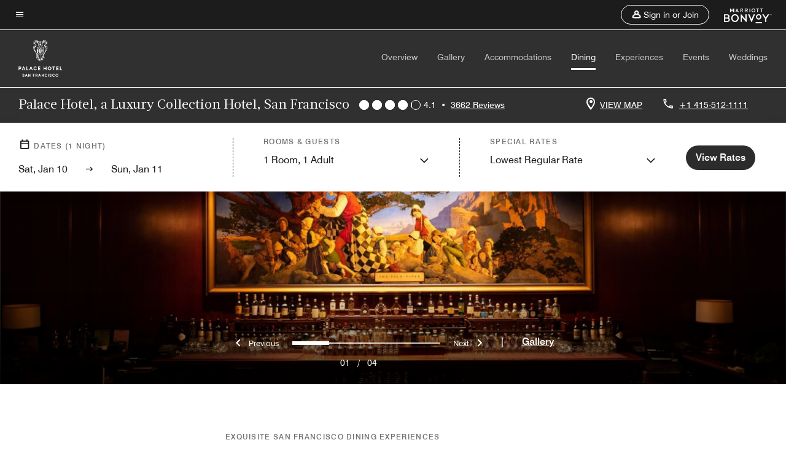

--- FILE ---
content_type: application/javascript;charset=utf-8
request_url: https://api.bazaarvoice.com/data/products.json?passkey=canCX9lvC812oa4Y6HYf4gmWK5uszkZCKThrdtYkZqcYE&apiversion=5.5&displaycode=14883-en_us&filter=id%3Aeq%3Asfolc&limit=1&callback=bv_351_9516
body_size: -58
content:
bv_351_9516({"Limit":1,"Offset":0,"TotalResults":1,"Locale":"en_US","Results":[{"AttributesOrder":["AVAILABILITY"],"Attributes":{"AVAILABILITY":{"Id":"AVAILABILITY","Values":[{"Value":"True","Locale":null}]}},"Description":"Palace Hotel, a Luxury Collection Hotel, San Francisco offers opulent lodgings in a historic setting, fine dining restaurants with commissioned art, an indoor pool with chaise lounge chairs and studio-style suites with incomparable views of downtown.","Name":"Palace Hotel, a Luxury Collection Hotel, San Francisco","Id":"SFOLC","CategoryId":"BV_MISCELLANEOUS_CATEGORY","BrandExternalId":"3equsry4869fvn23gs1toyy7e","Brand":{"Id":"3equsry4869fvn23gs1toyy7e","Name":"Luxury Collection"},"Active":true,"ProductPageUrl":"https://www.marriott.com/en-us/hotels/sfolc-palace-hotel-a-luxury-collection-hotel-san-francisco/overview/","Disabled":false,"ReviewIds":[],"ManufacturerPartNumbers":[],"FamilyIds":[],"UPCs":[],"ISBNs":[],"QuestionIds":[],"ModelNumbers":[],"EANs":[],"StoryIds":[],"ImageUrl":null}],"Includes":{},"HasErrors":false,"Errors":[]})

--- FILE ---
content_type: application/javascript;charset=utf-8
request_url: https://api.bazaarvoice.com/data/batch.json?passkey=canCX9lvC812oa4Y6HYf4gmWK5uszkZCKThrdtYkZqcYE&apiversion=5.5&displaycode=14883-en_us&resource.q0=products&filter.q0=id%3Aeq%3Asfolc&stats.q0=reviews&filteredstats.q0=reviews&filter_reviews.q0=contentlocale%3Aeq%3Azh*%2Cen*%2Cfr*%2Cde*%2Cja*%2Cpt*%2Cru*%2Ces*%2Cen_US&filter_reviewcomments.q0=contentlocale%3Aeq%3Azh*%2Cen*%2Cfr*%2Cde*%2Cja*%2Cpt*%2Cru*%2Ces*%2Cen_US&resource.q1=reviews&filter.q1=isratingsonly%3Aeq%3Afalse&filter.q1=productid%3Aeq%3Asfolc&filter.q1=contentlocale%3Aeq%3Azh*%2Cen*%2Cfr*%2Cde*%2Cja*%2Cpt*%2Cru*%2Ces*%2Cen_US&sort.q1=submissiontime%3Adesc&stats.q1=reviews&filteredstats.q1=reviews&include.q1=authors%2Cproducts%2Ccomments&filter_reviews.q1=contentlocale%3Aeq%3Azh*%2Cen*%2Cfr*%2Cde*%2Cja*%2Cpt*%2Cru*%2Ces*%2Cen_US&filter_reviewcomments.q1=contentlocale%3Aeq%3Azh*%2Cen*%2Cfr*%2Cde*%2Cja*%2Cpt*%2Cru*%2Ces*%2Cen_US&filter_comments.q1=contentlocale%3Aeq%3Azh*%2Cen*%2Cfr*%2Cde*%2Cja*%2Cpt*%2Cru*%2Ces*%2Cen_US&limit.q1=10&offset.q1=0&limit_comments.q1=3&callback=BV._internal.dataHandler0
body_size: 9667
content:
BV._internal.dataHandler0({"Errors":[],"BatchedResultsOrder":["q1","q0"],"HasErrors":false,"TotalRequests":2,"BatchedResults":{"q1":{"Id":"q1","Limit":10,"Offset":0,"TotalResults":3636,"Locale":"en_US","Results":[{"Id":"375623084","CID":"d3608aa2-fdf3-55c2-8126-05c1f516904d","SourceClient":"marriott-2","LastModeratedTime":"2026-01-08T16:46:22.000+00:00","LastModificationTime":"2026-01-08T16:46:22.000+00:00","ProductId":"SFOLC","OriginalProductName":"Palace Hotel, a Luxury Collection Hotel, San Francisco","ContextDataValuesOrder":["RewardsLevel","TravelerType"],"AuthorId":"dc0701f9076636a18f0ca89ed0bcafaa08a7077e7e0953200575f2235c10c21f","ContentLocale":"ja_JP","IsFeatured":false,"TotalInappropriateFeedbackCount":0,"TotalClientResponseCount":0,"TotalCommentCount":0,"Rating":1,"SecondaryRatingsOrder":["Cleanliness","Dining","Location","Service","Amenities","Value"],"IsRatingsOnly":false,"TotalFeedbackCount":0,"TotalNegativeFeedbackCount":0,"TotalPositiveFeedbackCount":0,"ModerationStatus":"APPROVED","SubmissionId":"r114883-ja_17678855utQH1ntjpD","SubmissionTime":"2026-01-08T15:19:16.000+00:00","ReviewText":"\u30DE\u30EA\u30AA\u30C3\u30C8\u30D7\u30E9\u30C1\u30CA\u7279\u5178\u306E\u30A2\u30FC\u30EA\u30FC\u30C1\u30A7\u30C3\u30AF\u30A4\u30F3\u309213\u6642\u9803\u5E0C\u671B\u3057\u305F\u304C\u3001\u4E2D\u5E74\u7537\u6027\u30EC\u30BB\u30D7\u30B7\u30E7\u30CB\u30B9\u30C8\u306B\u3001\u5E0C\u671B\u3059\u308B\u306A\u3089\u91D1\u3092\u6255\u3048\u3068\u5931\u793C\u306A\u5BFE\u5FDC\u3092\u53D7\u3051\u305F\u3002","Title":"\u793C\u3092\u6B20\u304F\u30EC\u30BB\u30D7\u30B7\u30E7\u30CB\u30B9\u30C8","UserNickname":"S N","SecondaryRatings":{"Cleanliness":{"Value":3,"Id":"Cleanliness","ValueRange":5,"MaxLabel":null,"MinLabel":null,"Label":null,"ValueLabel":null,"DisplayType":"NORMAL"},"Value":{"Value":5,"Id":"Value","ValueRange":5,"MaxLabel":null,"MinLabel":null,"Label":null,"ValueLabel":null,"DisplayType":"NORMAL"},"Amenities":{"Value":5,"Id":"Amenities","ValueRange":5,"MaxLabel":null,"MinLabel":null,"Label":null,"ValueLabel":null,"DisplayType":"NORMAL"},"Service":{"Value":5,"Id":"Service","ValueRange":5,"MaxLabel":null,"MinLabel":null,"Label":null,"ValueLabel":null,"DisplayType":"NORMAL"},"Dining":{"Value":5,"Id":"Dining","ValueRange":5,"MaxLabel":null,"MinLabel":null,"Label":null,"ValueLabel":null,"DisplayType":"NORMAL"},"Location":{"Value":5,"Id":"Location","ValueRange":5,"MaxLabel":null,"MinLabel":null,"Label":null,"ValueLabel":null,"DisplayType":"NORMAL"}},"ContextDataValues":{"RewardsLevel":{"Value":"Platinum","Id":"RewardsLevel"},"TravelerType":{"Value":"Family","Id":"TravelerType"}},"TagDimensionsOrder":[],"IsRecommended":null,"BadgesOrder":[],"CommentIds":[],"Videos":[],"Pros":null,"InappropriateFeedbackList":[],"ClientResponses":[],"Photos":[],"UserLocation":null,"Badges":{},"ProductRecommendationIds":[],"Helpfulness":null,"IsSyndicated":false,"RatingRange":5,"AdditionalFields":{},"CampaignId":null,"TagDimensions":{},"AdditionalFieldsOrder":[],"Cons":null},{"Id":"375614794","CID":"5f231380-16d6-5dea-b664-f5507a57873a","SourceClient":"marriott-2","LastModeratedTime":"2026-01-08T15:01:04.000+00:00","LastModificationTime":"2026-01-08T15:01:04.000+00:00","ProductId":"SFOLC","OriginalProductName":"Palace Hotel, a Luxury Collection Hotel, San Francisco","ContextDataValuesOrder":["RewardsLevel","TravelerType"],"AuthorId":"7a739bbc892974de7a5cb0f3fc7c17321aa3aa5ba46663ae1a612a776fee3755","ContentLocale":"en_US","IsFeatured":false,"TotalInappropriateFeedbackCount":0,"TotalClientResponseCount":0,"TotalCommentCount":0,"Rating":5,"SecondaryRatingsOrder":["Cleanliness","Dining","Location","Service","Amenities","Value"],"IsRatingsOnly":false,"TotalFeedbackCount":0,"TotalNegativeFeedbackCount":0,"TotalPositiveFeedbackCount":0,"ModerationStatus":"APPROVED","SubmissionId":"r114883-en_17678826QqHY60H44U","SubmissionTime":"2026-01-08T14:31:27.000+00:00","ReviewText":"Overall the breakfast buffet was amazing. the pool was cold but nice for kids.","Title":"Family times","UserNickname":"1859","SecondaryRatings":{"Cleanliness":{"Value":5,"Id":"Cleanliness","ValueRange":5,"MaxLabel":null,"MinLabel":null,"Label":null,"ValueLabel":null,"DisplayType":"NORMAL"},"Value":{"Value":4,"Id":"Value","ValueRange":5,"MaxLabel":null,"MinLabel":null,"Label":null,"ValueLabel":null,"DisplayType":"NORMAL"},"Amenities":{"Value":4,"Id":"Amenities","ValueRange":5,"MaxLabel":null,"MinLabel":null,"Label":null,"ValueLabel":null,"DisplayType":"NORMAL"},"Service":{"Value":5,"Id":"Service","ValueRange":5,"MaxLabel":null,"MinLabel":null,"Label":null,"ValueLabel":null,"DisplayType":"NORMAL"},"Dining":{"Value":5,"Id":"Dining","ValueRange":5,"MaxLabel":null,"MinLabel":null,"Label":null,"ValueLabel":null,"DisplayType":"NORMAL"},"Location":{"Value":5,"Id":"Location","ValueRange":5,"MaxLabel":null,"MinLabel":null,"Label":null,"ValueLabel":null,"DisplayType":"NORMAL"}},"ContextDataValues":{"RewardsLevel":{"Value":"Member","Id":"RewardsLevel"},"TravelerType":{"Value":"Family","Id":"TravelerType"}},"TagDimensionsOrder":[],"IsRecommended":null,"BadgesOrder":[],"CommentIds":[],"Videos":[],"Pros":null,"InappropriateFeedbackList":[],"ClientResponses":[],"Photos":[],"UserLocation":null,"Badges":{},"ProductRecommendationIds":[],"Helpfulness":null,"IsSyndicated":false,"RatingRange":5,"AdditionalFields":{},"CampaignId":null,"TagDimensions":{},"AdditionalFieldsOrder":[],"Cons":null},{"Id":"375614497","CID":"2f50ab0c-f978-5d11-85f3-3f046640d3bc","SourceClient":"marriott-2","LastModeratedTime":"2026-01-08T14:45:46.000+00:00","LastModificationTime":"2026-01-08T14:45:46.000+00:00","ProductId":"SFOLC","OriginalProductName":"Palace Hotel, a Luxury Collection Hotel, San Francisco","ContextDataValuesOrder":["RewardsLevel","TravelerType"],"AuthorId":"1cfd5a6b673bbe1719b78c35c8336e711d5c40b1fb0e78570f22620756d2cdbb","ContentLocale":"en_US","IsFeatured":false,"TotalInappropriateFeedbackCount":0,"TotalClientResponseCount":0,"TotalCommentCount":0,"Rating":5,"SecondaryRatingsOrder":["Cleanliness","Dining","Location","Service","Amenities","Value"],"IsRatingsOnly":false,"TotalFeedbackCount":0,"TotalNegativeFeedbackCount":0,"TotalPositiveFeedbackCount":0,"ModerationStatus":"APPROVED","SubmissionId":"r114883-en_17678823UggOPCypcm","SubmissionTime":"2026-01-08T14:26:37.000+00:00","ReviewText":"The staff at the Palace is unbeatable. From the kind Valet guys to Jose the excellent Concierge. No one can do the City better than the Palace. The venerable grand dame still hold on to all of its golden age charm and mystery. Caruso is still singing!","Title":"Palace is the Bomb!","UserNickname":"DJ Master Blaster","SecondaryRatings":{"Cleanliness":{"Value":4,"Id":"Cleanliness","ValueRange":5,"MaxLabel":null,"MinLabel":null,"Label":null,"ValueLabel":null,"DisplayType":"NORMAL"},"Value":{"Value":4,"Id":"Value","ValueRange":5,"MaxLabel":null,"MinLabel":null,"Label":null,"ValueLabel":null,"DisplayType":"NORMAL"},"Amenities":{"Value":4,"Id":"Amenities","ValueRange":5,"MaxLabel":null,"MinLabel":null,"Label":null,"ValueLabel":null,"DisplayType":"NORMAL"},"Service":{"Value":5,"Id":"Service","ValueRange":5,"MaxLabel":null,"MinLabel":null,"Label":null,"ValueLabel":null,"DisplayType":"NORMAL"},"Dining":{"Value":4,"Id":"Dining","ValueRange":5,"MaxLabel":null,"MinLabel":null,"Label":null,"ValueLabel":null,"DisplayType":"NORMAL"},"Location":{"Value":5,"Id":"Location","ValueRange":5,"MaxLabel":null,"MinLabel":null,"Label":null,"ValueLabel":null,"DisplayType":"NORMAL"}},"ContextDataValues":{"RewardsLevel":{"Value":"Member","Id":"RewardsLevel"},"TravelerType":{"Value":"Family","Id":"TravelerType"}},"TagDimensionsOrder":[],"IsRecommended":null,"BadgesOrder":[],"CommentIds":[],"Videos":[],"Pros":null,"InappropriateFeedbackList":[],"ClientResponses":[],"Photos":[],"UserLocation":null,"Badges":{},"ProductRecommendationIds":[],"Helpfulness":null,"IsSyndicated":false,"RatingRange":5,"AdditionalFields":{},"CampaignId":null,"TagDimensions":{},"AdditionalFieldsOrder":[],"Cons":null},{"Id":"375402186","CID":"198cfcd4-af0c-5e20-9b5c-bda5e6151061","SourceClient":"marriott-2","LastModeratedTime":"2026-01-06T19:17:15.000+00:00","LastModificationTime":"2026-01-06T19:17:15.000+00:00","ProductId":"SFOLC","OriginalProductName":"Palace Hotel, a Luxury Collection Hotel, San Francisco","ContextDataValuesOrder":["RewardsLevel","TravelerType"],"AuthorId":"d22d687247847c6b5f02e4dbddfbd85122bedb5cd976d851da71a138f7e774b9","ContentLocale":"en_US","IsFeatured":false,"TotalInappropriateFeedbackCount":0,"TotalClientResponseCount":0,"TotalCommentCount":0,"Rating":5,"SecondaryRatingsOrder":["Cleanliness","Dining","Location","Service","Amenities","Value"],"IsRatingsOnly":false,"TotalFeedbackCount":0,"TotalNegativeFeedbackCount":0,"TotalPositiveFeedbackCount":0,"ModerationStatus":"APPROVED","SubmissionId":"r114883-en_17677115QHfOHUj2Yh","SubmissionTime":"2026-01-06T14:58:35.000+00:00","ReviewText":"We had a lovely stay right from Valet to check out, everything was perfect. We enjoyed the hotel premises and the amenities in the room. We really appreciate the turn down service after we had a very long day out and about in SFO. The check in staff was awesome in giving us some tips to make our stay even more memorable. The breakfast at Garden Court was also a very nice affair, the buffet was very well organized and always kept full without making us miss out on anything.","Title":"A very luxurious stay!","UserNickname":"mymoon thaj","SecondaryRatings":{"Cleanliness":{"Value":5,"Id":"Cleanliness","ValueRange":5,"MaxLabel":null,"MinLabel":null,"Label":null,"ValueLabel":null,"DisplayType":"NORMAL"},"Value":{"Value":5,"Id":"Value","ValueRange":5,"MaxLabel":null,"MinLabel":null,"Label":null,"ValueLabel":null,"DisplayType":"NORMAL"},"Amenities":{"Value":5,"Id":"Amenities","ValueRange":5,"MaxLabel":null,"MinLabel":null,"Label":null,"ValueLabel":null,"DisplayType":"NORMAL"},"Service":{"Value":5,"Id":"Service","ValueRange":5,"MaxLabel":null,"MinLabel":null,"Label":null,"ValueLabel":null,"DisplayType":"NORMAL"},"Dining":{"Value":5,"Id":"Dining","ValueRange":5,"MaxLabel":null,"MinLabel":null,"Label":null,"ValueLabel":null,"DisplayType":"NORMAL"},"Location":{"Value":5,"Id":"Location","ValueRange":5,"MaxLabel":null,"MinLabel":null,"Label":null,"ValueLabel":null,"DisplayType":"NORMAL"}},"ContextDataValues":{"RewardsLevel":{"Value":"Member","Id":"RewardsLevel"},"TravelerType":{"Value":"Family","Id":"TravelerType"}},"TagDimensionsOrder":[],"IsRecommended":null,"BadgesOrder":[],"CommentIds":[],"Videos":[],"Pros":null,"InappropriateFeedbackList":[],"ClientResponses":[],"Photos":[],"UserLocation":null,"Badges":{},"ProductRecommendationIds":[],"Helpfulness":null,"IsSyndicated":false,"RatingRange":5,"AdditionalFields":{},"CampaignId":null,"TagDimensions":{},"AdditionalFieldsOrder":[],"Cons":null},{"Id":"375371815","CID":"6b5117d3-5866-527d-845e-48f57ee5b7ac","SourceClient":"marriott-2","LastModeratedTime":"2026-01-06T03:31:22.000+00:00","LastModificationTime":"2026-01-06T03:31:22.000+00:00","ProductId":"SFOLC","OriginalProductName":"Palace Hotel, a Luxury Collection Hotel, San Francisco","ContextDataValuesOrder":["RewardsLevel","TravelerType"],"AuthorId":"476b1d186329eb7cbeaf631d4f14d16a9399c0039f1481a39fc2113415187134","ContentLocale":"en_US","IsFeatured":false,"TotalInappropriateFeedbackCount":0,"TotalClientResponseCount":0,"TotalCommentCount":0,"Rating":4,"SecondaryRatingsOrder":["Cleanliness","Dining","Location","Service","Amenities","Value"],"IsRatingsOnly":false,"TotalFeedbackCount":0,"TotalNegativeFeedbackCount":0,"TotalPositiveFeedbackCount":0,"ModerationStatus":"APPROVED","SubmissionId":"r114883-en_17676668esbpcftr5G","SubmissionTime":"2026-01-06T02:34:38.000+00:00","ReviewText":"I want Marriott to treat this hotel as a crown jewel.  Bumping up staffing by just 1-2 people at front desk/concessions and fixing the elevators to prevent guest frustration will go a long way.  \nBeautiful hotel with a grand ballroom that is unmatched, especially at Holiday time. \nThe people at valet and car management in front are the best in the business. Please recognize the 20-30 years of experience that some of these employees have working here","Title":"Beautiful hotel needs elevator maintenance","UserNickname":"Mcm91","SecondaryRatings":{"Cleanliness":{"Value":5,"Id":"Cleanliness","ValueRange":5,"MaxLabel":null,"MinLabel":null,"Label":null,"ValueLabel":null,"DisplayType":"NORMAL"},"Value":{"Value":4,"Id":"Value","ValueRange":5,"MaxLabel":null,"MinLabel":null,"Label":null,"ValueLabel":null,"DisplayType":"NORMAL"},"Amenities":{"Value":5,"Id":"Amenities","ValueRange":5,"MaxLabel":null,"MinLabel":null,"Label":null,"ValueLabel":null,"DisplayType":"NORMAL"},"Service":{"Value":5,"Id":"Service","ValueRange":5,"MaxLabel":null,"MinLabel":null,"Label":null,"ValueLabel":null,"DisplayType":"NORMAL"},"Dining":{"Value":5,"Id":"Dining","ValueRange":5,"MaxLabel":null,"MinLabel":null,"Label":null,"ValueLabel":null,"DisplayType":"NORMAL"},"Location":{"Value":5,"Id":"Location","ValueRange":5,"MaxLabel":null,"MinLabel":null,"Label":null,"ValueLabel":null,"DisplayType":"NORMAL"}},"ContextDataValues":{"RewardsLevel":{"Value":"Platinum","Id":"RewardsLevel"},"TravelerType":{"Value":"Family","Id":"TravelerType"}},"TagDimensionsOrder":[],"IsRecommended":null,"BadgesOrder":[],"CommentIds":[],"Videos":[],"Pros":null,"InappropriateFeedbackList":[],"ClientResponses":[],"Photos":[],"UserLocation":null,"Badges":{},"ProductRecommendationIds":[],"Helpfulness":null,"IsSyndicated":false,"RatingRange":5,"AdditionalFields":{},"CampaignId":null,"TagDimensions":{},"AdditionalFieldsOrder":[],"Cons":null},{"Id":"375369242","CID":"965a557c-6d77-5d91-84e2-5534f62763da","SourceClient":"marriott-2","LastModeratedTime":"2026-01-06T03:16:05.000+00:00","LastModificationTime":"2026-01-06T03:16:05.000+00:00","ProductId":"SFOLC","OriginalProductName":"Palace Hotel, a Luxury Collection Hotel, San Francisco","ContextDataValuesOrder":["RewardsLevel","TravelerType"],"AuthorId":"39ccf868d605df1ca9b47b847abe882c0b7ad3dd07c90af2a36bde36f1a61fd2","ContentLocale":"en_US","IsFeatured":false,"TotalInappropriateFeedbackCount":0,"TotalClientResponseCount":0,"TotalCommentCount":0,"Rating":5,"SecondaryRatingsOrder":["Cleanliness","Dining","Location","Service","Amenities","Value"],"IsRatingsOnly":false,"TotalFeedbackCount":0,"TotalNegativeFeedbackCount":0,"TotalPositiveFeedbackCount":0,"ModerationStatus":"APPROVED","SubmissionId":"r114883-en_17676649cawysw2JTx","SubmissionTime":"2026-01-06T02:02:52.000+00:00","ReviewText":"We had a fantastic stay at Palace Hotel with my son (8). The room was spacious, comfortable, and exactly what we needed after full days exploring the city.\n\nThe pool was a real highlight - fun and relaxing. The staff across the board were friendly, attentive, and genuinely helpful. A special thank-you for accommodating us on departure day: we had an 8:30 p.m. train and the team graciously held our bags and helped us with the afternoon without stress.\n\nThey also assisted us in getting a meal at Pied Piper, where we had a great burger and an easy dinner before heading out.\n\nOverall, a classy, gorgeous place, full of history, great location, family-friendly stay with excellent service and thoughtful hospitality. We\u2019d absolutely return.","Title":"One of the best hotels in San Francisco","UserNickname":"fathersonstayinsf","SecondaryRatings":{"Cleanliness":{"Value":5,"Id":"Cleanliness","ValueRange":5,"MaxLabel":null,"MinLabel":null,"Label":null,"ValueLabel":null,"DisplayType":"NORMAL"},"Value":{"Value":5,"Id":"Value","ValueRange":5,"MaxLabel":null,"MinLabel":null,"Label":null,"ValueLabel":null,"DisplayType":"NORMAL"},"Amenities":{"Value":5,"Id":"Amenities","ValueRange":5,"MaxLabel":null,"MinLabel":null,"Label":null,"ValueLabel":null,"DisplayType":"NORMAL"},"Service":{"Value":5,"Id":"Service","ValueRange":5,"MaxLabel":null,"MinLabel":null,"Label":null,"ValueLabel":null,"DisplayType":"NORMAL"},"Dining":{"Value":5,"Id":"Dining","ValueRange":5,"MaxLabel":null,"MinLabel":null,"Label":null,"ValueLabel":null,"DisplayType":"NORMAL"},"Location":{"Value":5,"Id":"Location","ValueRange":5,"MaxLabel":null,"MinLabel":null,"Label":null,"ValueLabel":null,"DisplayType":"NORMAL"}},"ContextDataValues":{"RewardsLevel":{"Value":"Member","Id":"RewardsLevel"},"TravelerType":{"Value":"Family","Id":"TravelerType"}},"TagDimensionsOrder":[],"IsRecommended":null,"BadgesOrder":[],"CommentIds":[],"Videos":[],"Pros":null,"InappropriateFeedbackList":[],"ClientResponses":[],"Photos":[],"UserLocation":null,"Badges":{},"ProductRecommendationIds":[],"Helpfulness":null,"IsSyndicated":false,"RatingRange":5,"AdditionalFields":{},"CampaignId":null,"TagDimensions":{},"AdditionalFieldsOrder":[],"Cons":null},{"Id":"375328129","CID":"615a5451-9ecf-5ed6-9193-67528496ac18","SourceClient":"marriott-2","LastModeratedTime":"2026-01-06T18:17:10.000+00:00","LastModificationTime":"2026-01-06T18:17:10.000+00:00","ProductId":"SFOLC","OriginalProductName":"Palace Hotel, a Luxury Collection Hotel, San Francisco","ContextDataValuesOrder":["RewardsLevel","TravelerType"],"AuthorId":"e1dd50ac7c94b57aac4c871d4d4a989ddda19ba2b9347601b8c5442231baaa4f","ContentLocale":"de_DE","IsFeatured":false,"TotalInappropriateFeedbackCount":0,"TotalClientResponseCount":0,"TotalCommentCount":1,"Rating":1,"SecondaryRatingsOrder":["Cleanliness","Dining","Location","Service","Amenities","Value"],"IsRatingsOnly":false,"TotalFeedbackCount":0,"TotalNegativeFeedbackCount":0,"TotalPositiveFeedbackCount":0,"ModerationStatus":"APPROVED","SubmissionId":"r114883-de_17676531t3cIeUt9eU","SubmissionTime":"2026-01-05T22:45:22.000+00:00","ReviewText":"Best thing is valet parking, everything else is not what to expect for the price.","Title":"Too expensive for what is provided.","UserNickname":"Nobody","SecondaryRatings":{"Cleanliness":{"Value":2,"Id":"Cleanliness","ValueRange":5,"MaxLabel":null,"MinLabel":null,"Label":null,"ValueLabel":null,"DisplayType":"NORMAL"},"Value":{"Value":1,"Id":"Value","ValueRange":5,"MaxLabel":null,"MinLabel":null,"Label":null,"ValueLabel":null,"DisplayType":"NORMAL"},"Amenities":{"Value":1,"Id":"Amenities","ValueRange":5,"MaxLabel":null,"MinLabel":null,"Label":null,"ValueLabel":null,"DisplayType":"NORMAL"},"Service":{"Value":3,"Id":"Service","ValueRange":5,"MaxLabel":null,"MinLabel":null,"Label":null,"ValueLabel":null,"DisplayType":"NORMAL"},"Dining":{"Value":2,"Id":"Dining","ValueRange":5,"MaxLabel":null,"MinLabel":null,"Label":null,"ValueLabel":null,"DisplayType":"NORMAL"},"Location":{"Value":4,"Id":"Location","ValueRange":5,"MaxLabel":null,"MinLabel":null,"Label":null,"ValueLabel":null,"DisplayType":"NORMAL"}},"ContextDataValues":{"RewardsLevel":{"Value":"Member","Id":"RewardsLevel"},"TravelerType":{"Value":"Solo","Id":"TravelerType"}},"TagDimensionsOrder":[],"IsRecommended":null,"BadgesOrder":[],"CommentIds":["4808759"],"Videos":[],"Pros":null,"InappropriateFeedbackList":[],"ClientResponses":[],"Photos":[],"UserLocation":null,"Badges":{},"ProductRecommendationIds":[],"Helpfulness":null,"IsSyndicated":false,"RatingRange":5,"AdditionalFields":{},"CampaignId":null,"TagDimensions":{},"AdditionalFieldsOrder":[],"Cons":null},{"Id":"375291983","CID":"7da6788e-1c1f-5bc3-a50b-a57b50909800","SourceClient":"marriott-2","LastModeratedTime":"2026-01-05T21:47:19.000+00:00","LastModificationTime":"2026-01-05T21:47:19.000+00:00","ProductId":"SFOLC","OriginalProductName":"Palace Hotel, a Luxury Collection Hotel, San Francisco","ContextDataValuesOrder":["RewardsLevel","TravelerType"],"AuthorId":"eb1f5056385fc85b65ae92c4ada6ab0cf3dbd0f7512302014651eb2c583930d0","ContentLocale":"en_US","IsFeatured":false,"TotalInappropriateFeedbackCount":0,"TotalClientResponseCount":0,"TotalCommentCount":0,"Rating":2,"SecondaryRatingsOrder":["Cleanliness","Dining","Location","Service","Amenities","Value"],"IsRatingsOnly":false,"TotalFeedbackCount":0,"TotalNegativeFeedbackCount":0,"TotalPositiveFeedbackCount":0,"ModerationStatus":"APPROVED","SubmissionId":"r114883-en_17676433aM0i2RNXk7","SubmissionTime":"2026-01-05T20:01:55.000+00:00","ReviewText":"We live in SF and wanted to do a staycation and experience this historic hotel.  The Garden Court room is gorgeous and the history of the hotel is interesting and well displayed.  However, the hotel was woefully undstaffed. All but one elevator was broken. There was no internet. The pool was FREEZING and lacked towels regularly. The breakfast buffet was underwhelming and ran out of food for long stretches of time","Title":"Seen better days: Understaffed and function issues","UserNickname":"Sarah","SecondaryRatings":{"Cleanliness":{"Value":4,"Id":"Cleanliness","ValueRange":5,"MaxLabel":null,"MinLabel":null,"Label":null,"ValueLabel":null,"DisplayType":"NORMAL"},"Value":{"Value":3,"Id":"Value","ValueRange":5,"MaxLabel":null,"MinLabel":null,"Label":null,"ValueLabel":null,"DisplayType":"NORMAL"},"Amenities":{"Value":2,"Id":"Amenities","ValueRange":5,"MaxLabel":null,"MinLabel":null,"Label":null,"ValueLabel":null,"DisplayType":"NORMAL"},"Service":{"Value":3,"Id":"Service","ValueRange":5,"MaxLabel":null,"MinLabel":null,"Label":null,"ValueLabel":null,"DisplayType":"NORMAL"},"Dining":{"Value":2,"Id":"Dining","ValueRange":5,"MaxLabel":null,"MinLabel":null,"Label":null,"ValueLabel":null,"DisplayType":"NORMAL"},"Location":{"Value":5,"Id":"Location","ValueRange":5,"MaxLabel":null,"MinLabel":null,"Label":null,"ValueLabel":null,"DisplayType":"NORMAL"}},"ContextDataValues":{"RewardsLevel":{"Value":"Gold","Id":"RewardsLevel"},"TravelerType":{"Value":"Family","Id":"TravelerType"}},"TagDimensionsOrder":[],"IsRecommended":null,"BadgesOrder":[],"CommentIds":[],"Videos":[],"Pros":null,"InappropriateFeedbackList":[],"ClientResponses":[],"Photos":[],"UserLocation":null,"Badges":{},"ProductRecommendationIds":[],"Helpfulness":null,"IsSyndicated":false,"RatingRange":5,"AdditionalFields":{},"CampaignId":null,"TagDimensions":{},"AdditionalFieldsOrder":[],"Cons":null},{"Id":"375272370","CID":"054872b4-cada-54a4-87cf-109d93a0e314","SourceClient":"marriott-2","LastModeratedTime":"2026-01-07T17:50:13.000+00:00","LastModificationTime":"2026-01-07T17:50:13.000+00:00","ProductId":"SFOLC","OriginalProductName":"Palace Hotel, a Luxury Collection Hotel, San Francisco","ContextDataValuesOrder":["RewardsLevel","TravelerType"],"AuthorId":"d67a23b76f85993bbfda6602c12f91b74a9cbc6155ca2f5fed5b7a150627fe46","ContentLocale":"en_US","IsFeatured":false,"TotalInappropriateFeedbackCount":0,"TotalClientResponseCount":0,"TotalCommentCount":0,"Rating":3,"SecondaryRatingsOrder":["Cleanliness","Dining","Location","Service","Amenities","Value"],"IsRatingsOnly":false,"TotalFeedbackCount":0,"TotalNegativeFeedbackCount":0,"TotalPositiveFeedbackCount":0,"ModerationStatus":"APPROVED","SubmissionId":"r114883-en_176763498teR898Fop","SubmissionTime":"2026-01-05T17:42:21.000+00:00","ReviewText":"We had to call the maintenance people four times to our room, for my back up sink, to the toilet, not flushing, the Wi-Fi and the Internet was not working, and the biggest thing for us was the hot tub was not workin.of order. We called ahead of time to make sure that they had a hot tub was one of reasons we use this hotel. We\u2019re very disappointed. It was our 12th wedding anniversary the maintenance person named Mr. Lee did come to our room each time. a couple of times he wasn\u2019t able to fix it. He just explained why it wasn\u2019t working.","Title":"12 wedding anniversary let down because of the Palace hotel","UserNickname":"Promise not Kept","SecondaryRatings":{"Cleanliness":{"Value":4,"Id":"Cleanliness","ValueRange":5,"MaxLabel":null,"MinLabel":null,"Label":null,"ValueLabel":null,"DisplayType":"NORMAL"},"Value":{"Value":3,"Id":"Value","ValueRange":5,"MaxLabel":null,"MinLabel":null,"Label":null,"ValueLabel":null,"DisplayType":"NORMAL"},"Amenities":{"Value":2,"Id":"Amenities","ValueRange":5,"MaxLabel":null,"MinLabel":null,"Label":null,"ValueLabel":null,"DisplayType":"NORMAL"},"Service":{"Value":2,"Id":"Service","ValueRange":5,"MaxLabel":null,"MinLabel":null,"Label":null,"ValueLabel":null,"DisplayType":"NORMAL"},"Dining":{"Value":4,"Id":"Dining","ValueRange":5,"MaxLabel":null,"MinLabel":null,"Label":null,"ValueLabel":null,"DisplayType":"NORMAL"},"Location":{"Value":4,"Id":"Location","ValueRange":5,"MaxLabel":null,"MinLabel":null,"Label":null,"ValueLabel":null,"DisplayType":"NORMAL"}},"ContextDataValues":{"RewardsLevel":{"Value":"Member","Id":"RewardsLevel"},"TravelerType":{"Value":"Couple","Id":"TravelerType"}},"TagDimensionsOrder":[],"IsRecommended":null,"BadgesOrder":[],"CommentIds":[],"Videos":[],"Pros":null,"InappropriateFeedbackList":[],"ClientResponses":[],"Photos":[],"UserLocation":null,"Badges":{},"ProductRecommendationIds":[],"Helpfulness":null,"IsSyndicated":false,"RatingRange":5,"AdditionalFields":{},"CampaignId":null,"TagDimensions":{},"AdditionalFieldsOrder":[],"Cons":null},{"Id":"375261475","CID":"190e2a2a-7323-55d2-8244-7a9cf8b490c4","SourceClient":"marriott-2","LastModeratedTime":"2026-01-07T16:32:19.000+00:00","LastModificationTime":"2026-01-07T16:32:19.000+00:00","ProductId":"SFOLC","OriginalProductName":"Palace Hotel, a Luxury Collection Hotel, San Francisco","ContextDataValuesOrder":["RewardsLevel","TravelerType"],"AuthorId":"c01b1996f42fd13de9a9c811088269e88a390f0cec0671197d9941647a55d0c4","ContentLocale":"en_US","IsFeatured":false,"TotalInappropriateFeedbackCount":0,"TotalClientResponseCount":0,"TotalCommentCount":0,"Rating":3,"SecondaryRatingsOrder":["Cleanliness","Dining","Location","Service","Amenities","Value"],"IsRatingsOnly":false,"TotalFeedbackCount":0,"TotalNegativeFeedbackCount":0,"TotalPositiveFeedbackCount":0,"ModerationStatus":"APPROVED","SubmissionId":"r114883-en_17676309QisgA1CKvm","SubmissionTime":"2026-01-05T16:36:08.000+00:00","ReviewText":"Swimming pool and jacuzzi: The swimming pool was not heated enough and felt quite cold compared to our previous visit. Additionally, the jacuzzi was under maintenance and unavailable during our stay. This made us wonder whether the water heating system was fully functional at the time.\nIn-room TV functionality: Our room was equipped with an older Samsung TV that did not support wireless casting features such as AirPlay or Chromecast. As a result, we were unable to cast content from our phones. Interestingly, our phone was able to detect LG TVs in other rooms for wireless casting, which suggests this limitation applies specifically to rooms with older Samsung TVs.\nBreakfast reservation experience: We made breakfast reservations in advance, but upon arriving at the Garden in the morning, there was only a single line for both walk-in guests and those with reservations. Having a single line made the reservation feel ineffective. We suggest having separate lines for reservations and walk-ins, or at least prioritizing reservations, to better honor guests who plan ahead.\nElevator availability: During our stay, only one out of three guest elevators was operating, along with the staff service elevator, due to maintenance or renovation. As a result, wait times were quite long, especially for guests staying on the middle and higher floors.","Title":"Returning Visit with Several Areas for Improvement","UserNickname":"flytheworld","SecondaryRatings":{"Cleanliness":{"Value":5,"Id":"Cleanliness","ValueRange":5,"MaxLabel":null,"MinLabel":null,"Label":null,"ValueLabel":null,"DisplayType":"NORMAL"},"Value":{"Value":3,"Id":"Value","ValueRange":5,"MaxLabel":null,"MinLabel":null,"Label":null,"ValueLabel":null,"DisplayType":"NORMAL"},"Amenities":{"Value":5,"Id":"Amenities","ValueRange":5,"MaxLabel":null,"MinLabel":null,"Label":null,"ValueLabel":null,"DisplayType":"NORMAL"},"Service":{"Value":4,"Id":"Service","ValueRange":5,"MaxLabel":null,"MinLabel":null,"Label":null,"ValueLabel":null,"DisplayType":"NORMAL"},"Dining":{"Value":4,"Id":"Dining","ValueRange":5,"MaxLabel":null,"MinLabel":null,"Label":null,"ValueLabel":null,"DisplayType":"NORMAL"},"Location":{"Value":5,"Id":"Location","ValueRange":5,"MaxLabel":null,"MinLabel":null,"Label":null,"ValueLabel":null,"DisplayType":"NORMAL"}},"ContextDataValues":{"RewardsLevel":{"Value":"Gold","Id":"RewardsLevel"},"TravelerType":{"Value":"Family","Id":"TravelerType"}},"TagDimensionsOrder":[],"IsRecommended":null,"BadgesOrder":[],"CommentIds":[],"Videos":[],"Pros":null,"InappropriateFeedbackList":[],"ClientResponses":[],"Photos":[],"UserLocation":null,"Badges":{},"ProductRecommendationIds":[],"Helpfulness":null,"IsSyndicated":false,"RatingRange":5,"AdditionalFields":{},"CampaignId":null,"TagDimensions":{},"AdditionalFieldsOrder":[],"Cons":null}],"Includes":{"Products":{"SFOLC":{"AttributesOrder":["AVAILABILITY"],"Attributes":{"AVAILABILITY":{"Id":"AVAILABILITY","Values":[{"Value":"True","Locale":null}]}},"Description":"Palace Hotel, a Luxury Collection Hotel, San Francisco offers opulent lodgings in a historic setting, fine dining restaurants with commissioned art, an indoor pool with chaise lounge chairs and studio-style suites with incomparable views of downtown.","Name":"Palace Hotel, a Luxury Collection Hotel, San Francisco","Id":"SFOLC","CategoryId":"BV_MISCELLANEOUS_CATEGORY","BrandExternalId":"3equsry4869fvn23gs1toyy7e","Brand":{"Id":"3equsry4869fvn23gs1toyy7e","Name":"Luxury Collection"},"Active":true,"ProductPageUrl":"https://www.marriott.com/en-us/hotels/sfolc-palace-hotel-a-luxury-collection-hotel-san-francisco/overview/","Disabled":false,"QuestionIds":[],"ISBNs":[],"EANs":[],"StoryIds":[],"ModelNumbers":[],"FamilyIds":[],"UPCs":[],"ManufacturerPartNumbers":[],"ReviewIds":[],"ImageUrl":null,"ReviewStatistics":{"ContextDataDistributionOrder":["Age","RewardsLevel","TravelerType","RecommendFamilies","RecommendCouples","RecommendGroups","RecommendBusiness","RecommendLeisure","RecommendWeekend","RecommendSiteSeeing","RecommendRomantic","RecommendShopping","RecommendLocationAttractions","RecommendOutdoorActivities","RecommendBeach","RecommendPublicTransportation","RecommendBikeFriendly","RecommendMusicAndNightlife","RecommendOtherSpecify","RecommendNotRecommend"],"ContextDataDistribution":{"Age":{"Id":"Age","Values":[{"Count":113,"Value":"18to25"},{"Count":179,"Value":"26to40"},{"Count":269,"Value":"40to60"},{"Count":60,"Value":"60orOver"}]},"RewardsLevel":{"Id":"RewardsLevel","Values":[{"Count":1330,"Value":"Member"},{"Count":151,"Value":"Silver"},{"Count":804,"Value":"Gold"},{"Count":405,"Value":"Platinum"},{"Count":116,"Value":"Titanium"},{"Count":37,"Value":"Ambassador"},{"Count":605,"Value":"Non-Member"}]},"TravelerType":{"Id":"TravelerType","Values":[{"Count":547,"Value":"Solo"},{"Count":1047,"Value":"Couple"},{"Count":801,"Value":"Family"},{"Count":203,"Value":"Group"}]},"RecommendFamilies":{"Id":"RecommendFamilies","Values":[{"Count":310,"Value":"Yes"},{"Count":344,"Value":"No"}]},"RecommendCouples":{"Id":"RecommendCouples","Values":[{"Count":418,"Value":"Yes"},{"Count":236,"Value":"No"}]},"RecommendGroups":{"Id":"RecommendGroups","Values":[{"Count":196,"Value":"Yes"},{"Count":458,"Value":"No"}]},"RecommendBusiness":{"Id":"RecommendBusiness","Values":[{"Count":372,"Value":"Yes"},{"Count":282,"Value":"No"}]},"RecommendLeisure":{"Id":"RecommendLeisure","Values":[{"Count":372,"Value":"Yes"},{"Count":282,"Value":"No"}]},"RecommendWeekend":{"Id":"RecommendWeekend","Values":[{"Count":385,"Value":"Yes"},{"Count":269,"Value":"No"}]},"RecommendSiteSeeing":{"Id":"RecommendSiteSeeing","Values":[{"Count":306,"Value":"Yes"},{"Count":348,"Value":"No"}]},"RecommendRomantic":{"Id":"RecommendRomantic","Values":[{"Count":342,"Value":"Yes"},{"Count":312,"Value":"No"}]},"RecommendShopping":{"Id":"RecommendShopping","Values":[{"Count":295,"Value":"Yes"},{"Count":359,"Value":"No"}]},"RecommendLocationAttractions":{"Id":"RecommendLocationAttractions","Values":[{"Count":275,"Value":"Yes"},{"Count":379,"Value":"No"}]},"RecommendOutdoorActivities":{"Id":"RecommendOutdoorActivities","Values":[{"Count":83,"Value":"Yes"},{"Count":571,"Value":"No"}]},"RecommendBeach":{"Id":"RecommendBeach","Values":[{"Count":20,"Value":"Yes"},{"Count":634,"Value":"No"}]},"RecommendPublicTransportation":{"Id":"RecommendPublicTransportation","Values":[{"Count":203,"Value":"Yes"},{"Count":451,"Value":"No"}]},"RecommendBikeFriendly":{"Id":"RecommendBikeFriendly","Values":[{"Count":55,"Value":"Yes"},{"Count":599,"Value":"No"}]},"RecommendMusicAndNightlife":{"Id":"RecommendMusicAndNightlife","Values":[{"Count":114,"Value":"Yes"},{"Count":540,"Value":"No"}]},"RecommendOtherSpecify":{"Id":"RecommendOtherSpecify","Values":[{"Count":9,"Value":"Yes"},{"Count":645,"Value":"No"}]},"RecommendNotRecommend":{"Id":"RecommendNotRecommend","Values":[{"Count":123,"Value":"Yes"},{"Count":531,"Value":"No"}]}},"RatingsOnlyReviewCount":26,"RatingDistribution":[{"RatingValue":5,"Count":2170},{"RatingValue":4,"Count":544},{"RatingValue":1,"Count":366},{"RatingValue":3,"Count":330},{"RatingValue":2,"Count":252}],"SecondaryRatingsAveragesOrder":["Cleanliness","Dining","Location","Service","Amenities","Value"],"SecondaryRatingsAverages":{"Value":{"Id":"Value","AverageRating":3.852346104175635,"MaxLabel":null,"DisplayType":"NORMAL","MinLabel":null,"ValueRange":5},"Location":{"Id":"Location","AverageRating":4.578629900904782,"MaxLabel":null,"DisplayType":"NORMAL","MinLabel":null,"ValueRange":5},"Amenities":{"Id":"Amenities","AverageRating":4.144271145770846,"MaxLabel":null,"DisplayType":"NORMAL","MinLabel":null,"ValueRange":5},"Dining":{"Id":"Dining","AverageRating":3.948952380952381,"MaxLabel":null,"DisplayType":"NORMAL","MinLabel":null,"ValueRange":5},"Service":{"Id":"Service","AverageRating":4.138374178123132,"MaxLabel":null,"DisplayType":"NORMAL","MinLabel":null,"ValueRange":5},"Cleanliness":{"Id":"Cleanliness","AverageRating":4.377240143369176,"MaxLabel":null,"DisplayType":"NORMAL","MinLabel":null,"ValueRange":5}},"TotalReviewCount":3662,"AverageOverallRating":4.064991807755325,"NotRecommendedCount":393,"FirstSubmissionTime":"2011-10-31T12:02:52.000+00:00","LastSubmissionTime":"2026-01-08T15:19:16.000+00:00","HelpfulVoteCount":1401,"NotHelpfulVoteCount":255,"RecommendedCount":1248,"FeaturedReviewCount":0,"TagDistributionOrder":[],"OverallRatingRange":5,"TagDistribution":{}},"TotalReviewCount":3662,"FilteredReviewStatistics":{"ContextDataDistributionOrder":["Age","RewardsLevel","TravelerType","RecommendFamilies","RecommendCouples","RecommendGroups","RecommendBusiness","RecommendLeisure","RecommendWeekend","RecommendSiteSeeing","RecommendRomantic","RecommendShopping","RecommendLocationAttractions","RecommendOutdoorActivities","RecommendBeach","RecommendPublicTransportation","RecommendBikeFriendly","RecommendMusicAndNightlife","RecommendOtherSpecify","RecommendNotRecommend"],"ContextDataDistribution":{"Age":{"Id":"Age","Values":[{"Count":105,"Value":"18to25"},{"Count":175,"Value":"26to40"},{"Count":260,"Value":"40to60"},{"Count":57,"Value":"60orOver"}]},"RewardsLevel":{"Id":"RewardsLevel","Values":[{"Count":1320,"Value":"Member"},{"Count":150,"Value":"Silver"},{"Count":799,"Value":"Gold"},{"Count":405,"Value":"Platinum"},{"Count":114,"Value":"Titanium"},{"Count":37,"Value":"Ambassador"},{"Count":598,"Value":"Non-Member"}]},"TravelerType":{"Id":"TravelerType","Values":[{"Count":539,"Value":"Solo"},{"Count":1037,"Value":"Couple"},{"Count":796,"Value":"Family"},{"Count":201,"Value":"Group"}]},"RecommendFamilies":{"Id":"RecommendFamilies","Values":[{"Count":302,"Value":"Yes"},{"Count":327,"Value":"No"}]},"RecommendCouples":{"Id":"RecommendCouples","Values":[{"Count":402,"Value":"Yes"},{"Count":227,"Value":"No"}]},"RecommendGroups":{"Id":"RecommendGroups","Values":[{"Count":186,"Value":"Yes"},{"Count":443,"Value":"No"}]},"RecommendBusiness":{"Id":"RecommendBusiness","Values":[{"Count":356,"Value":"Yes"},{"Count":273,"Value":"No"}]},"RecommendLeisure":{"Id":"RecommendLeisure","Values":[{"Count":362,"Value":"Yes"},{"Count":267,"Value":"No"}]},"RecommendWeekend":{"Id":"RecommendWeekend","Values":[{"Count":372,"Value":"Yes"},{"Count":257,"Value":"No"}]},"RecommendSiteSeeing":{"Id":"RecommendSiteSeeing","Values":[{"Count":296,"Value":"Yes"},{"Count":333,"Value":"No"}]},"RecommendRomantic":{"Id":"RecommendRomantic","Values":[{"Count":327,"Value":"Yes"},{"Count":302,"Value":"No"}]},"RecommendShopping":{"Id":"RecommendShopping","Values":[{"Count":285,"Value":"Yes"},{"Count":344,"Value":"No"}]},"RecommendLocationAttractions":{"Id":"RecommendLocationAttractions","Values":[{"Count":264,"Value":"Yes"},{"Count":365,"Value":"No"}]},"RecommendOutdoorActivities":{"Id":"RecommendOutdoorActivities","Values":[{"Count":78,"Value":"Yes"},{"Count":551,"Value":"No"}]},"RecommendBeach":{"Id":"RecommendBeach","Values":[{"Count":18,"Value":"Yes"},{"Count":611,"Value":"No"}]},"RecommendPublicTransportation":{"Id":"RecommendPublicTransportation","Values":[{"Count":196,"Value":"Yes"},{"Count":433,"Value":"No"}]},"RecommendBikeFriendly":{"Id":"RecommendBikeFriendly","Values":[{"Count":52,"Value":"Yes"},{"Count":577,"Value":"No"}]},"RecommendMusicAndNightlife":{"Id":"RecommendMusicAndNightlife","Values":[{"Count":108,"Value":"Yes"},{"Count":521,"Value":"No"}]},"RecommendOtherSpecify":{"Id":"RecommendOtherSpecify","Values":[{"Count":9,"Value":"Yes"},{"Count":620,"Value":"No"}]},"RecommendNotRecommend":{"Id":"RecommendNotRecommend","Values":[{"Count":118,"Value":"Yes"},{"Count":511,"Value":"No"}]}},"RatingsOnlyReviewCount":0,"RatingDistribution":[{"RatingValue":5,"Count":2154},{"RatingValue":4,"Count":538},{"RatingValue":1,"Count":363},{"RatingValue":3,"Count":329},{"RatingValue":2,"Count":252}],"SecondaryRatingsAveragesOrder":["Cleanliness","Dining","Location","Service","Amenities","Value"],"SecondaryRatingsAverages":{"Value":{"Id":"Value","AverageRating":3.850739773716275,"MaxLabel":null,"DisplayType":"NORMAL","MinLabel":null,"ValueRange":5},"Location":{"Id":"Location","AverageRating":4.576655052264808,"MaxLabel":null,"DisplayType":"NORMAL","MinLabel":null,"ValueRange":5},"Amenities":{"Id":"Amenities","AverageRating":4.1426412813538835,"MaxLabel":null,"DisplayType":"NORMAL","MinLabel":null,"ValueRange":5},"Dining":{"Id":"Dining","AverageRating":3.9481168332052268,"MaxLabel":null,"DisplayType":"NORMAL","MinLabel":null,"ValueRange":5},"Service":{"Id":"Service","AverageRating":4.137868753762794,"MaxLabel":null,"DisplayType":"NORMAL","MinLabel":null,"ValueRange":5},"Cleanliness":{"Id":"Cleanliness","AverageRating":4.37827264520012,"MaxLabel":null,"DisplayType":"NORMAL","MinLabel":null,"ValueRange":5}},"TotalReviewCount":3636,"AverageOverallRating":4.063806380638064,"NotRecommendedCount":389,"FirstSubmissionTime":"2011-10-31T12:02:52.000+00:00","LastSubmissionTime":"2026-01-08T15:19:16.000+00:00","HelpfulVoteCount":1401,"NotHelpfulVoteCount":255,"RecommendedCount":1229,"FeaturedReviewCount":0,"TagDistributionOrder":[],"OverallRatingRange":5,"TagDistribution":{}}}},"Comments":{"4808759":{"Id":"4808759","CID":"a8c7aabb-af86-5670-b691-de32b002dff8","SourceClient":"marriott-2","LastModeratedTime":"2026-01-08T17:32:21.000+00:00","LastModificationTime":"2026-01-08T17:32:21.000+00:00","ReviewId":"375328129","AuthorId":"jmpar102GSSSocialProperty","ContentLocale":"en_US","IsFeatured":false,"TotalInappropriateFeedbackCount":0,"IPAddress":"199.102.178.100","TotalFeedbackCount":0,"TotalNegativeFeedbackCount":0,"TotalPositiveFeedbackCount":0,"ModerationStatus":"APPROVED","SubmissionId":"r114883-en_17678923z7iNP4vyTB","SubmissionTime":"2026-01-08T17:12:58.000+00:00","CommentText":"Dear Nobody, Thank you for your feedback on your recent stay here at the Palace Hotel. We strive to provide the highest levels of customer service and I am sorry to hear you found the experience below your expectations. I will share your feedback with our leadership team and we will work to improve the experiences we offer so you might enjoy the hotel more thoroughly in the future. I will also be sure to recognize the Valet team, and appreciate you calling them out as a positive. \nSincerely, \n\nJason Paradis  \nHotel Manager\nPalace Hotel","UserNickname":"GSSSocialProperty","StoryId":null,"InappropriateFeedbackList":[],"BadgesOrder":[],"UserLocation":null,"Videos":[],"CampaignId":null,"Photos":[],"IsSyndicated":false,"Badges":{},"ProductRecommendationIds":[],"Title":null}},"Authors":{"dc0701f9076636a18f0ca89ed0bcafaa08a7077e7e0953200575f2235c10c21f":{"Id":"dc0701f9076636a18f0ca89ed0bcafaa08a7077e7e0953200575f2235c10c21f","ContextDataValuesOrder":["RewardsLevel","TravelerType"],"ContributorRank":"NONE","UserNickname":"S N","LastModeratedTime":"2026-01-08T16:46:28.000+00:00","ModerationStatus":"APPROVED","SubmissionTime":"2026-01-08T15:19:16.000+00:00","ThirdPartyIds":[],"ContextDataValues":{"RewardsLevel":{"Value":"Platinum","Id":"RewardsLevel"},"TravelerType":{"Value":"Family","Id":"TravelerType"}},"QuestionIds":[],"AdditionalFields":{},"Badges":{},"StoryIds":[],"CommentIds":[],"AdditionalFieldsOrder":[],"ReviewIds":[],"SecondaryRatingsOrder":[],"AnswerIds":[],"Avatar":{},"SecondaryRatings":{},"Photos":[],"SubmissionId":null,"Location":null,"BadgesOrder":[],"ProductRecommendationIds":[],"Videos":[],"ReviewStatistics":{"FeaturedReviewCount":0,"AverageOverallRating":1.0,"NotRecommendedCount":0,"RatingDistribution":[{"RatingValue":1,"Count":1}],"FirstSubmissionTime":"2026-01-08T15:19:16.000+00:00","LastSubmissionTime":"2026-01-08T15:19:16.000+00:00","HelpfulVoteCount":0,"RecommendedCount":0,"NotHelpfulVoteCount":0,"RatingsOnlyReviewCount":0,"TotalReviewCount":1,"ContextDataDistribution":{},"ContextDataDistributionOrder":[],"SecondaryRatingsAveragesOrder":[],"TagDistributionOrder":[],"OverallRatingRange":5,"TagDistribution":{},"SecondaryRatingsAverages":{}},"TotalReviewCount":1,"FilteredReviewStatistics":{"FeaturedReviewCount":0,"AverageOverallRating":1.0,"NotRecommendedCount":0,"RatingDistribution":[{"RatingValue":1,"Count":1}],"FirstSubmissionTime":"2026-01-08T15:19:16.000+00:00","LastSubmissionTime":"2026-01-08T15:19:16.000+00:00","HelpfulVoteCount":0,"RecommendedCount":0,"NotHelpfulVoteCount":0,"RatingsOnlyReviewCount":0,"TotalReviewCount":1,"ContextDataDistribution":{},"ContextDataDistributionOrder":[],"SecondaryRatingsAveragesOrder":[],"TagDistributionOrder":[],"OverallRatingRange":5,"TagDistribution":{},"SecondaryRatingsAverages":{}}},"7a739bbc892974de7a5cb0f3fc7c17321aa3aa5ba46663ae1a612a776fee3755":{"Id":"7a739bbc892974de7a5cb0f3fc7c17321aa3aa5ba46663ae1a612a776fee3755","ContextDataValuesOrder":["RewardsLevel","TravelerType"],"ContributorRank":"NONE","UserNickname":"1859","LastModeratedTime":"2026-01-08T15:01:06.000+00:00","ModerationStatus":"APPROVED","SubmissionTime":"2026-01-08T14:31:27.000+00:00","ThirdPartyIds":[],"ContextDataValues":{"RewardsLevel":{"Value":"Member","Id":"RewardsLevel"},"TravelerType":{"Value":"Family","Id":"TravelerType"}},"QuestionIds":[],"AdditionalFields":{},"Badges":{},"StoryIds":[],"CommentIds":[],"AdditionalFieldsOrder":[],"ReviewIds":[],"SecondaryRatingsOrder":[],"AnswerIds":[],"Avatar":{},"SecondaryRatings":{},"Photos":[],"SubmissionId":null,"Location":null,"BadgesOrder":[],"ProductRecommendationIds":[],"Videos":[],"ReviewStatistics":{"NotHelpfulVoteCount":0,"FirstSubmissionTime":"2026-01-08T14:31:27.000+00:00","LastSubmissionTime":"2026-01-08T14:31:27.000+00:00","RatingsOnlyReviewCount":0,"RatingDistribution":[{"RatingValue":5,"Count":1}],"NotRecommendedCount":0,"TotalReviewCount":1,"HelpfulVoteCount":0,"AverageOverallRating":5.0,"FeaturedReviewCount":0,"RecommendedCount":0,"ContextDataDistribution":{},"ContextDataDistributionOrder":[],"SecondaryRatingsAveragesOrder":[],"TagDistributionOrder":[],"OverallRatingRange":5,"TagDistribution":{},"SecondaryRatingsAverages":{}},"TotalReviewCount":1,"FilteredReviewStatistics":{"NotHelpfulVoteCount":0,"FirstSubmissionTime":"2026-01-08T14:31:27.000+00:00","LastSubmissionTime":"2026-01-08T14:31:27.000+00:00","RatingsOnlyReviewCount":0,"RatingDistribution":[{"RatingValue":5,"Count":1}],"NotRecommendedCount":0,"TotalReviewCount":1,"HelpfulVoteCount":0,"AverageOverallRating":5.0,"FeaturedReviewCount":0,"RecommendedCount":0,"ContextDataDistribution":{},"ContextDataDistributionOrder":[],"SecondaryRatingsAveragesOrder":[],"TagDistributionOrder":[],"OverallRatingRange":5,"TagDistribution":{},"SecondaryRatingsAverages":{}}},"1cfd5a6b673bbe1719b78c35c8336e711d5c40b1fb0e78570f22620756d2cdbb":{"Id":"1cfd5a6b673bbe1719b78c35c8336e711d5c40b1fb0e78570f22620756d2cdbb","ContextDataValuesOrder":["RewardsLevel","TravelerType"],"ContributorRank":"NONE","UserNickname":"DJ Master Blaster","LastModeratedTime":"2026-01-08T14:45:59.000+00:00","ModerationStatus":"APPROVED","SubmissionTime":"2026-01-08T14:26:37.000+00:00","ThirdPartyIds":[],"ContextDataValues":{"RewardsLevel":{"Value":"Member","Id":"RewardsLevel"},"TravelerType":{"Value":"Family","Id":"TravelerType"}},"QuestionIds":[],"AdditionalFields":{},"Badges":{},"StoryIds":[],"CommentIds":[],"AdditionalFieldsOrder":[],"ReviewIds":[],"SecondaryRatingsOrder":[],"AnswerIds":[],"Avatar":{},"SecondaryRatings":{},"Photos":[],"SubmissionId":null,"Location":null,"BadgesOrder":[],"ProductRecommendationIds":[],"Videos":[],"ReviewStatistics":{"TotalReviewCount":1,"RatingDistribution":[{"RatingValue":5,"Count":1}],"RatingsOnlyReviewCount":0,"FeaturedReviewCount":0,"HelpfulVoteCount":0,"NotRecommendedCount":0,"NotHelpfulVoteCount":0,"RecommendedCount":0,"FirstSubmissionTime":"2026-01-08T14:26:37.000+00:00","LastSubmissionTime":"2026-01-08T14:26:37.000+00:00","AverageOverallRating":5.0,"ContextDataDistribution":{},"ContextDataDistributionOrder":[],"SecondaryRatingsAveragesOrder":[],"TagDistributionOrder":[],"OverallRatingRange":5,"TagDistribution":{},"SecondaryRatingsAverages":{}},"TotalReviewCount":1,"FilteredReviewStatistics":{"TotalReviewCount":1,"RatingDistribution":[{"RatingValue":5,"Count":1}],"RatingsOnlyReviewCount":0,"FeaturedReviewCount":0,"HelpfulVoteCount":0,"NotRecommendedCount":0,"NotHelpfulVoteCount":0,"RecommendedCount":0,"FirstSubmissionTime":"2026-01-08T14:26:37.000+00:00","LastSubmissionTime":"2026-01-08T14:26:37.000+00:00","AverageOverallRating":5.0,"ContextDataDistribution":{},"ContextDataDistributionOrder":[],"SecondaryRatingsAveragesOrder":[],"TagDistributionOrder":[],"OverallRatingRange":5,"TagDistribution":{},"SecondaryRatingsAverages":{}}},"d22d687247847c6b5f02e4dbddfbd85122bedb5cd976d851da71a138f7e774b9":{"Id":"d22d687247847c6b5f02e4dbddfbd85122bedb5cd976d851da71a138f7e774b9","ContextDataValuesOrder":["RewardsLevel","TravelerType"],"ContributorRank":"NONE","UserNickname":"mymoon thaj","LastModeratedTime":"2026-01-07T16:46:12.000+00:00","ModerationStatus":"APPROVED","SubmissionTime":"2026-01-06T14:58:36.000+00:00","ThirdPartyIds":[],"ContextDataValues":{"RewardsLevel":{"Value":"Member","Id":"RewardsLevel"},"TravelerType":{"Value":"Family","Id":"TravelerType"}},"QuestionIds":[],"AdditionalFields":{},"Badges":{},"StoryIds":[],"CommentIds":[],"AdditionalFieldsOrder":[],"ReviewIds":[],"SecondaryRatingsOrder":[],"AnswerIds":[],"Avatar":{},"SecondaryRatings":{},"Photos":[],"SubmissionId":null,"Location":null,"BadgesOrder":[],"ProductRecommendationIds":[],"Videos":[],"ReviewStatistics":{"TotalReviewCount":1,"RatingsOnlyReviewCount":0,"NotHelpfulVoteCount":0,"FirstSubmissionTime":"2026-01-06T14:58:35.000+00:00","LastSubmissionTime":"2026-01-06T14:58:35.000+00:00","RecommendedCount":0,"NotRecommendedCount":0,"AverageOverallRating":5.0,"HelpfulVoteCount":0,"RatingDistribution":[{"RatingValue":5,"Count":1}],"FeaturedReviewCount":0,"ContextDataDistribution":{},"ContextDataDistributionOrder":[],"SecondaryRatingsAveragesOrder":[],"TagDistributionOrder":[],"OverallRatingRange":5,"TagDistribution":{},"SecondaryRatingsAverages":{}},"TotalReviewCount":1,"FilteredReviewStatistics":{"TotalReviewCount":1,"RatingsOnlyReviewCount":0,"NotHelpfulVoteCount":0,"FirstSubmissionTime":"2026-01-06T14:58:35.000+00:00","LastSubmissionTime":"2026-01-06T14:58:35.000+00:00","RecommendedCount":0,"NotRecommendedCount":0,"AverageOverallRating":5.0,"HelpfulVoteCount":0,"RatingDistribution":[{"RatingValue":5,"Count":1}],"FeaturedReviewCount":0,"ContextDataDistribution":{},"ContextDataDistributionOrder":[],"SecondaryRatingsAveragesOrder":[],"TagDistributionOrder":[],"OverallRatingRange":5,"TagDistribution":{},"SecondaryRatingsAverages":{}}},"476b1d186329eb7cbeaf631d4f14d16a9399c0039f1481a39fc2113415187134":{"Id":"476b1d186329eb7cbeaf631d4f14d16a9399c0039f1481a39fc2113415187134","ContextDataValuesOrder":["RewardsLevel","TravelerType"],"ContributorRank":"NONE","UserNickname":"Mcm91","LastModeratedTime":"2026-01-06T03:31:27.000+00:00","ModerationStatus":"APPROVED","SubmissionTime":"2026-01-06T02:34:38.000+00:00","ThirdPartyIds":[],"ContextDataValues":{"RewardsLevel":{"Value":"Platinum","Id":"RewardsLevel"},"TravelerType":{"Value":"Family","Id":"TravelerType"}},"QuestionIds":[],"AdditionalFields":{},"Badges":{},"StoryIds":[],"CommentIds":[],"AdditionalFieldsOrder":[],"ReviewIds":[],"SecondaryRatingsOrder":[],"AnswerIds":[],"Avatar":{},"SecondaryRatings":{},"Photos":[],"SubmissionId":null,"Location":null,"BadgesOrder":[],"ProductRecommendationIds":[],"Videos":[],"ReviewStatistics":{"HelpfulVoteCount":0,"FirstSubmissionTime":"2026-01-06T02:34:38.000+00:00","LastSubmissionTime":"2026-01-06T02:34:38.000+00:00","RecommendedCount":0,"AverageOverallRating":4.0,"FeaturedReviewCount":0,"TotalReviewCount":1,"RatingsOnlyReviewCount":0,"RatingDistribution":[{"RatingValue":4,"Count":1}],"NotHelpfulVoteCount":0,"NotRecommendedCount":0,"ContextDataDistribution":{},"ContextDataDistributionOrder":[],"SecondaryRatingsAveragesOrder":[],"TagDistributionOrder":[],"OverallRatingRange":5,"TagDistribution":{},"SecondaryRatingsAverages":{}},"TotalReviewCount":1,"FilteredReviewStatistics":{"HelpfulVoteCount":0,"FirstSubmissionTime":"2026-01-06T02:34:38.000+00:00","LastSubmissionTime":"2026-01-06T02:34:38.000+00:00","RecommendedCount":0,"AverageOverallRating":4.0,"FeaturedReviewCount":0,"TotalReviewCount":1,"RatingsOnlyReviewCount":0,"RatingDistribution":[{"RatingValue":4,"Count":1}],"NotHelpfulVoteCount":0,"NotRecommendedCount":0,"ContextDataDistribution":{},"ContextDataDistributionOrder":[],"SecondaryRatingsAveragesOrder":[],"TagDistributionOrder":[],"OverallRatingRange":5,"TagDistribution":{},"SecondaryRatingsAverages":{}}},"39ccf868d605df1ca9b47b847abe882c0b7ad3dd07c90af2a36bde36f1a61fd2":{"Id":"39ccf868d605df1ca9b47b847abe882c0b7ad3dd07c90af2a36bde36f1a61fd2","ContextDataValuesOrder":["RewardsLevel","TravelerType"],"ContributorRank":"NONE","UserNickname":"fathersonstayinsf","LastModeratedTime":"2026-01-06T03:16:15.000+00:00","ModerationStatus":"APPROVED","SubmissionTime":"2026-01-06T02:02:52.000+00:00","ThirdPartyIds":[],"ContextDataValues":{"RewardsLevel":{"Value":"Member","Id":"RewardsLevel"},"TravelerType":{"Value":"Family","Id":"TravelerType"}},"QuestionIds":[],"AdditionalFields":{},"Badges":{},"StoryIds":[],"CommentIds":[],"AdditionalFieldsOrder":[],"ReviewIds":[],"SecondaryRatingsOrder":[],"AnswerIds":[],"Avatar":{},"SecondaryRatings":{},"Photos":[],"SubmissionId":null,"Location":null,"BadgesOrder":[],"ProductRecommendationIds":[],"Videos":[],"ReviewStatistics":{"NotHelpfulVoteCount":0,"FirstSubmissionTime":"2026-01-06T02:02:52.000+00:00","LastSubmissionTime":"2026-01-06T02:02:52.000+00:00","RecommendedCount":0,"FeaturedReviewCount":0,"AverageOverallRating":5.0,"RatingDistribution":[{"RatingValue":5,"Count":1}],"TotalReviewCount":1,"NotRecommendedCount":0,"HelpfulVoteCount":0,"RatingsOnlyReviewCount":0,"ContextDataDistribution":{},"ContextDataDistributionOrder":[],"SecondaryRatingsAveragesOrder":[],"TagDistributionOrder":[],"OverallRatingRange":5,"TagDistribution":{},"SecondaryRatingsAverages":{}},"TotalReviewCount":1,"FilteredReviewStatistics":{"NotHelpfulVoteCount":0,"FirstSubmissionTime":"2026-01-06T02:02:52.000+00:00","LastSubmissionTime":"2026-01-06T02:02:52.000+00:00","RecommendedCount":0,"FeaturedReviewCount":0,"AverageOverallRating":5.0,"RatingDistribution":[{"RatingValue":5,"Count":1}],"TotalReviewCount":1,"NotRecommendedCount":0,"HelpfulVoteCount":0,"RatingsOnlyReviewCount":0,"ContextDataDistribution":{},"ContextDataDistributionOrder":[],"SecondaryRatingsAveragesOrder":[],"TagDistributionOrder":[],"OverallRatingRange":5,"TagDistribution":{},"SecondaryRatingsAverages":{}}},"e1dd50ac7c94b57aac4c871d4d4a989ddda19ba2b9347601b8c5442231baaa4f":{"Id":"e1dd50ac7c94b57aac4c871d4d4a989ddda19ba2b9347601b8c5442231baaa4f","ContextDataValuesOrder":["RewardsLevel","TravelerType"],"ContributorRank":"NONE","UserNickname":"Nobody","LastModeratedTime":"2026-01-06T14:17:05.000+00:00","ModerationStatus":"APPROVED","SubmissionTime":"2026-01-05T22:45:22.000+00:00","ThirdPartyIds":[],"ContextDataValues":{"RewardsLevel":{"Value":"Member","Id":"RewardsLevel"},"TravelerType":{"Value":"Solo","Id":"TravelerType"}},"QuestionIds":[],"AdditionalFields":{},"Badges":{},"StoryIds":[],"CommentIds":[],"AdditionalFieldsOrder":[],"ReviewIds":[],"SecondaryRatingsOrder":[],"AnswerIds":[],"Avatar":{},"SecondaryRatings":{},"Photos":[],"SubmissionId":null,"Location":null,"BadgesOrder":[],"ProductRecommendationIds":[],"Videos":[],"ReviewStatistics":{"NotHelpfulVoteCount":0,"RecommendedCount":0,"FeaturedReviewCount":0,"HelpfulVoteCount":0,"RatingDistribution":[{"RatingValue":1,"Count":1}],"AverageOverallRating":1.0,"FirstSubmissionTime":"2026-01-05T22:45:22.000+00:00","LastSubmissionTime":"2026-01-05T22:45:22.000+00:00","NotRecommendedCount":0,"RatingsOnlyReviewCount":0,"TotalReviewCount":1,"ContextDataDistribution":{},"ContextDataDistributionOrder":[],"SecondaryRatingsAveragesOrder":[],"TagDistributionOrder":[],"OverallRatingRange":5,"TagDistribution":{},"SecondaryRatingsAverages":{}},"TotalReviewCount":1,"FilteredReviewStatistics":{"NotHelpfulVoteCount":0,"RecommendedCount":0,"FeaturedReviewCount":0,"HelpfulVoteCount":0,"RatingDistribution":[{"RatingValue":1,"Count":1}],"AverageOverallRating":1.0,"FirstSubmissionTime":"2026-01-05T22:45:22.000+00:00","LastSubmissionTime":"2026-01-05T22:45:22.000+00:00","NotRecommendedCount":0,"RatingsOnlyReviewCount":0,"TotalReviewCount":1,"ContextDataDistribution":{},"ContextDataDistributionOrder":[],"SecondaryRatingsAveragesOrder":[],"TagDistributionOrder":[],"OverallRatingRange":5,"TagDistribution":{},"SecondaryRatingsAverages":{}}},"eb1f5056385fc85b65ae92c4ada6ab0cf3dbd0f7512302014651eb2c583930d0":{"Id":"eb1f5056385fc85b65ae92c4ada6ab0cf3dbd0f7512302014651eb2c583930d0","ContextDataValuesOrder":["RewardsLevel","TravelerType"],"ContributorRank":"NONE","UserNickname":"Sarah","LastModeratedTime":"2026-01-05T23:17:22.000+00:00","ModerationStatus":"APPROVED","SubmissionTime":"2026-01-05T20:01:55.000+00:00","ThirdPartyIds":[],"ContextDataValues":{"RewardsLevel":{"Value":"Gold","Id":"RewardsLevel"},"TravelerType":{"Value":"Family","Id":"TravelerType"}},"QuestionIds":[],"AdditionalFields":{},"Badges":{},"StoryIds":[],"CommentIds":[],"AdditionalFieldsOrder":[],"ReviewIds":[],"SecondaryRatingsOrder":[],"AnswerIds":[],"Avatar":{},"SecondaryRatings":{},"Photos":[],"SubmissionId":null,"Location":null,"BadgesOrder":[],"ProductRecommendationIds":[],"Videos":[],"ReviewStatistics":{"RatingDistribution":[{"RatingValue":2,"Count":1}],"NotRecommendedCount":0,"RatingsOnlyReviewCount":0,"TotalReviewCount":1,"HelpfulVoteCount":0,"AverageOverallRating":2.0,"NotHelpfulVoteCount":0,"RecommendedCount":0,"FirstSubmissionTime":"2026-01-05T20:01:55.000+00:00","LastSubmissionTime":"2026-01-05T20:01:55.000+00:00","FeaturedReviewCount":0,"ContextDataDistribution":{},"ContextDataDistributionOrder":[],"SecondaryRatingsAveragesOrder":[],"TagDistributionOrder":[],"OverallRatingRange":5,"TagDistribution":{},"SecondaryRatingsAverages":{}},"TotalReviewCount":1,"FilteredReviewStatistics":{"RatingDistribution":[{"RatingValue":2,"Count":1}],"NotRecommendedCount":0,"RatingsOnlyReviewCount":0,"TotalReviewCount":1,"HelpfulVoteCount":0,"AverageOverallRating":2.0,"NotHelpfulVoteCount":0,"RecommendedCount":0,"FirstSubmissionTime":"2026-01-05T20:01:55.000+00:00","LastSubmissionTime":"2026-01-05T20:01:55.000+00:00","FeaturedReviewCount":0,"ContextDataDistribution":{},"ContextDataDistributionOrder":[],"SecondaryRatingsAveragesOrder":[],"TagDistributionOrder":[],"OverallRatingRange":5,"TagDistribution":{},"SecondaryRatingsAverages":{}}},"d67a23b76f85993bbfda6602c12f91b74a9cbc6155ca2f5fed5b7a150627fe46":{"Id":"d67a23b76f85993bbfda6602c12f91b74a9cbc6155ca2f5fed5b7a150627fe46","ContextDataValuesOrder":["RewardsLevel","TravelerType"],"ContributorRank":"NONE","UserNickname":"Promise not Kept","LastModeratedTime":"2026-01-07T17:50:29.000+00:00","ModerationStatus":"APPROVED","SubmissionTime":"2026-01-05T17:42:21.000+00:00","ThirdPartyIds":[],"ContextDataValues":{"RewardsLevel":{"Value":"Member","Id":"RewardsLevel"},"TravelerType":{"Value":"Couple","Id":"TravelerType"}},"QuestionIds":[],"AdditionalFields":{},"Badges":{},"StoryIds":[],"CommentIds":[],"AdditionalFieldsOrder":[],"ReviewIds":[],"SecondaryRatingsOrder":[],"AnswerIds":[],"Avatar":{},"SecondaryRatings":{},"Photos":[],"SubmissionId":null,"Location":null,"BadgesOrder":[],"ProductRecommendationIds":[],"Videos":[],"ReviewStatistics":{"TotalReviewCount":4,"FirstSubmissionTime":"2023-01-04T15:57:50.000+00:00","LastSubmissionTime":"2026-01-05T17:42:21.000+00:00","NotHelpfulVoteCount":0,"AverageOverallRating":3.75,"FeaturedReviewCount":0,"HelpfulVoteCount":0,"RecommendedCount":0,"NotRecommendedCount":0,"RatingsOnlyReviewCount":0,"RatingDistribution":[{"RatingValue":5,"Count":2},{"RatingValue":2,"Count":1},{"RatingValue":3,"Count":1}],"ContextDataDistribution":{},"ContextDataDistributionOrder":[],"SecondaryRatingsAveragesOrder":[],"TagDistributionOrder":[],"OverallRatingRange":5,"TagDistribution":{},"SecondaryRatingsAverages":{}},"TotalReviewCount":4,"FilteredReviewStatistics":{"TotalReviewCount":1,"FirstSubmissionTime":"2026-01-05T17:42:21.000+00:00","LastSubmissionTime":"2026-01-05T17:42:21.000+00:00","NotHelpfulVoteCount":0,"AverageOverallRating":3.0,"FeaturedReviewCount":0,"HelpfulVoteCount":0,"RecommendedCount":0,"NotRecommendedCount":0,"RatingsOnlyReviewCount":0,"RatingDistribution":[{"RatingValue":3,"Count":1}],"ContextDataDistribution":{},"ContextDataDistributionOrder":[],"SecondaryRatingsAveragesOrder":[],"TagDistributionOrder":[],"OverallRatingRange":5,"TagDistribution":{},"SecondaryRatingsAverages":{}}},"c01b1996f42fd13de9a9c811088269e88a390f0cec0671197d9941647a55d0c4":{"Id":"c01b1996f42fd13de9a9c811088269e88a390f0cec0671197d9941647a55d0c4","ContextDataValuesOrder":["RewardsLevel","TravelerType"],"ContributorRank":"NONE","UserNickname":"flytheworld","LastModeratedTime":"2026-01-07T16:32:23.000+00:00","ModerationStatus":"APPROVED","SubmissionTime":"2026-01-05T16:36:08.000+00:00","ThirdPartyIds":[],"ContextDataValues":{"RewardsLevel":{"Value":"Gold","Id":"RewardsLevel"},"TravelerType":{"Value":"Family","Id":"TravelerType"}},"QuestionIds":[],"AdditionalFields":{},"Badges":{},"StoryIds":[],"CommentIds":[],"AdditionalFieldsOrder":[],"ReviewIds":[],"SecondaryRatingsOrder":[],"AnswerIds":[],"Avatar":{},"SecondaryRatings":{},"Photos":[],"SubmissionId":null,"Location":null,"BadgesOrder":[],"ProductRecommendationIds":[],"Videos":[],"ReviewStatistics":{"HelpfulVoteCount":0,"FirstSubmissionTime":"2026-01-05T16:36:08.000+00:00","LastSubmissionTime":"2026-01-05T16:36:08.000+00:00","AverageOverallRating":3.0,"FeaturedReviewCount":0,"RatingDistribution":[{"RatingValue":3,"Count":1}],"NotHelpfulVoteCount":0,"RecommendedCount":0,"RatingsOnlyReviewCount":0,"TotalReviewCount":1,"NotRecommendedCount":0,"ContextDataDistribution":{},"ContextDataDistributionOrder":[],"SecondaryRatingsAveragesOrder":[],"TagDistributionOrder":[],"OverallRatingRange":5,"TagDistribution":{},"SecondaryRatingsAverages":{}},"TotalReviewCount":1,"FilteredReviewStatistics":{"HelpfulVoteCount":0,"FirstSubmissionTime":"2026-01-05T16:36:08.000+00:00","LastSubmissionTime":"2026-01-05T16:36:08.000+00:00","AverageOverallRating":3.0,"FeaturedReviewCount":0,"RatingDistribution":[{"RatingValue":3,"Count":1}],"NotHelpfulVoteCount":0,"RecommendedCount":0,"RatingsOnlyReviewCount":0,"TotalReviewCount":1,"NotRecommendedCount":0,"ContextDataDistribution":{},"ContextDataDistributionOrder":[],"SecondaryRatingsAveragesOrder":[],"TagDistributionOrder":[],"OverallRatingRange":5,"TagDistribution":{},"SecondaryRatingsAverages":{}}},"jmpar102GSSSocialProperty":{"Id":"jmpar102GSSSocialProperty","ContributorRank":"NONE","UserNickname":"GSSSocialProperty","LastModeratedTime":"2025-12-28T02:46:18.000+00:00","ModerationStatus":"APPROVED","SubmissionTime":"2025-12-28T02:17:06.000+00:00","ThirdPartyIds":[],"QuestionIds":[],"AdditionalFields":{},"Badges":{},"StoryIds":[],"CommentIds":[],"AdditionalFieldsOrder":[],"ContextDataValues":{},"ReviewIds":[],"SecondaryRatingsOrder":[],"AnswerIds":[],"Avatar":{},"SecondaryRatings":{},"Photos":[],"SubmissionId":null,"Location":null,"ContextDataValuesOrder":[],"BadgesOrder":[],"ProductRecommendationIds":[],"Videos":[],"ReviewStatistics":{"RecommendedCount":0,"FeaturedReviewCount":0,"TotalReviewCount":0,"RatingsOnlyReviewCount":0,"NotRecommendedCount":0,"ContextDataDistribution":{},"ContextDataDistributionOrder":[],"FirstSubmissionTime":null,"SecondaryRatingsAveragesOrder":[],"TagDistributionOrder":[],"OverallRatingRange":5,"HelpfulVoteCount":0,"LastSubmissionTime":null,"TagDistribution":{},"AverageOverallRating":null,"RatingDistribution":[],"SecondaryRatingsAverages":{},"NotHelpfulVoteCount":0},"TotalReviewCount":0,"FilteredReviewStatistics":{"RecommendedCount":0,"FeaturedReviewCount":0,"TotalReviewCount":0,"RatingsOnlyReviewCount":0,"NotRecommendedCount":0,"ContextDataDistribution":{},"ContextDataDistributionOrder":[],"FirstSubmissionTime":null,"SecondaryRatingsAveragesOrder":[],"TagDistributionOrder":[],"OverallRatingRange":5,"HelpfulVoteCount":0,"LastSubmissionTime":null,"TagDistribution":{},"AverageOverallRating":null,"RatingDistribution":[],"SecondaryRatingsAverages":{},"NotHelpfulVoteCount":0}}},"ProductsOrder":["SFOLC"],"CommentsOrder":["4808759"],"AuthorsOrder":["dc0701f9076636a18f0ca89ed0bcafaa08a7077e7e0953200575f2235c10c21f","7a739bbc892974de7a5cb0f3fc7c17321aa3aa5ba46663ae1a612a776fee3755","1cfd5a6b673bbe1719b78c35c8336e711d5c40b1fb0e78570f22620756d2cdbb","d22d687247847c6b5f02e4dbddfbd85122bedb5cd976d851da71a138f7e774b9","476b1d186329eb7cbeaf631d4f14d16a9399c0039f1481a39fc2113415187134","39ccf868d605df1ca9b47b847abe882c0b7ad3dd07c90af2a36bde36f1a61fd2","e1dd50ac7c94b57aac4c871d4d4a989ddda19ba2b9347601b8c5442231baaa4f","eb1f5056385fc85b65ae92c4ada6ab0cf3dbd0f7512302014651eb2c583930d0","d67a23b76f85993bbfda6602c12f91b74a9cbc6155ca2f5fed5b7a150627fe46","c01b1996f42fd13de9a9c811088269e88a390f0cec0671197d9941647a55d0c4","jmpar102GSSSocialProperty"]},"HasErrors":false,"Errors":[]},"q0":{"Id":"q0","Limit":10,"Offset":0,"TotalResults":1,"Locale":"en_US","Results":[{"AttributesOrder":["AVAILABILITY"],"Attributes":{"AVAILABILITY":{"Id":"AVAILABILITY","Values":[{"Value":"True","Locale":null}]}},"Description":"Palace Hotel, a Luxury Collection Hotel, San Francisco offers opulent lodgings in a historic setting, fine dining restaurants with commissioned art, an indoor pool with chaise lounge chairs and studio-style suites with incomparable views of downtown.","Name":"Palace Hotel, a Luxury Collection Hotel, San Francisco","Id":"SFOLC","CategoryId":"BV_MISCELLANEOUS_CATEGORY","BrandExternalId":"3equsry4869fvn23gs1toyy7e","Brand":{"Id":"3equsry4869fvn23gs1toyy7e","Name":"Luxury Collection"},"Active":true,"ProductPageUrl":"https://www.marriott.com/en-us/hotels/sfolc-palace-hotel-a-luxury-collection-hotel-san-francisco/overview/","Disabled":false,"QuestionIds":[],"ISBNs":[],"EANs":[],"StoryIds":[],"ModelNumbers":[],"FamilyIds":[],"UPCs":[],"ManufacturerPartNumbers":[],"ReviewIds":[],"ImageUrl":null,"ReviewStatistics":{"ContextDataDistributionOrder":["Age","RewardsLevel","TravelerType","RecommendFamilies","RecommendCouples","RecommendGroups","RecommendBusiness","RecommendLeisure","RecommendWeekend","RecommendSiteSeeing","RecommendRomantic","RecommendShopping","RecommendLocationAttractions","RecommendOutdoorActivities","RecommendBeach","RecommendPublicTransportation","RecommendBikeFriendly","RecommendMusicAndNightlife","RecommendOtherSpecify","RecommendNotRecommend"],"ContextDataDistribution":{"Age":{"Id":"Age","Values":[{"Count":113,"Value":"18to25"},{"Count":179,"Value":"26to40"},{"Count":269,"Value":"40to60"},{"Count":60,"Value":"60orOver"}]},"RewardsLevel":{"Id":"RewardsLevel","Values":[{"Count":1330,"Value":"Member"},{"Count":151,"Value":"Silver"},{"Count":804,"Value":"Gold"},{"Count":405,"Value":"Platinum"},{"Count":116,"Value":"Titanium"},{"Count":37,"Value":"Ambassador"},{"Count":605,"Value":"Non-Member"}]},"TravelerType":{"Id":"TravelerType","Values":[{"Count":547,"Value":"Solo"},{"Count":1047,"Value":"Couple"},{"Count":801,"Value":"Family"},{"Count":203,"Value":"Group"}]},"RecommendFamilies":{"Id":"RecommendFamilies","Values":[{"Count":310,"Value":"Yes"},{"Count":344,"Value":"No"}]},"RecommendCouples":{"Id":"RecommendCouples","Values":[{"Count":418,"Value":"Yes"},{"Count":236,"Value":"No"}]},"RecommendGroups":{"Id":"RecommendGroups","Values":[{"Count":196,"Value":"Yes"},{"Count":458,"Value":"No"}]},"RecommendBusiness":{"Id":"RecommendBusiness","Values":[{"Count":372,"Value":"Yes"},{"Count":282,"Value":"No"}]},"RecommendLeisure":{"Id":"RecommendLeisure","Values":[{"Count":372,"Value":"Yes"},{"Count":282,"Value":"No"}]},"RecommendWeekend":{"Id":"RecommendWeekend","Values":[{"Count":385,"Value":"Yes"},{"Count":269,"Value":"No"}]},"RecommendSiteSeeing":{"Id":"RecommendSiteSeeing","Values":[{"Count":306,"Value":"Yes"},{"Count":348,"Value":"No"}]},"RecommendRomantic":{"Id":"RecommendRomantic","Values":[{"Count":342,"Value":"Yes"},{"Count":312,"Value":"No"}]},"RecommendShopping":{"Id":"RecommendShopping","Values":[{"Count":295,"Value":"Yes"},{"Count":359,"Value":"No"}]},"RecommendLocationAttractions":{"Id":"RecommendLocationAttractions","Values":[{"Count":275,"Value":"Yes"},{"Count":379,"Value":"No"}]},"RecommendOutdoorActivities":{"Id":"RecommendOutdoorActivities","Values":[{"Count":83,"Value":"Yes"},{"Count":571,"Value":"No"}]},"RecommendBeach":{"Id":"RecommendBeach","Values":[{"Count":20,"Value":"Yes"},{"Count":634,"Value":"No"}]},"RecommendPublicTransportation":{"Id":"RecommendPublicTransportation","Values":[{"Count":203,"Value":"Yes"},{"Count":451,"Value":"No"}]},"RecommendBikeFriendly":{"Id":"RecommendBikeFriendly","Values":[{"Count":55,"Value":"Yes"},{"Count":599,"Value":"No"}]},"RecommendMusicAndNightlife":{"Id":"RecommendMusicAndNightlife","Values":[{"Count":114,"Value":"Yes"},{"Count":540,"Value":"No"}]},"RecommendOtherSpecify":{"Id":"RecommendOtherSpecify","Values":[{"Count":9,"Value":"Yes"},{"Count":645,"Value":"No"}]},"RecommendNotRecommend":{"Id":"RecommendNotRecommend","Values":[{"Count":123,"Value":"Yes"},{"Count":531,"Value":"No"}]}},"RatingsOnlyReviewCount":26,"RatingDistribution":[{"RatingValue":5,"Count":2170},{"RatingValue":4,"Count":544},{"RatingValue":1,"Count":366},{"RatingValue":3,"Count":330},{"RatingValue":2,"Count":252}],"SecondaryRatingsAveragesOrder":["Cleanliness","Dining","Location","Service","Amenities","Value"],"SecondaryRatingsAverages":{"Value":{"Id":"Value","AverageRating":3.852346104175635,"MaxLabel":null,"DisplayType":"NORMAL","MinLabel":null,"ValueRange":5},"Location":{"Id":"Location","AverageRating":4.578629900904782,"MaxLabel":null,"DisplayType":"NORMAL","MinLabel":null,"ValueRange":5},"Amenities":{"Id":"Amenities","AverageRating":4.144271145770846,"MaxLabel":null,"DisplayType":"NORMAL","MinLabel":null,"ValueRange":5},"Dining":{"Id":"Dining","AverageRating":3.948952380952381,"MaxLabel":null,"DisplayType":"NORMAL","MinLabel":null,"ValueRange":5},"Service":{"Id":"Service","AverageRating":4.138374178123132,"MaxLabel":null,"DisplayType":"NORMAL","MinLabel":null,"ValueRange":5},"Cleanliness":{"Id":"Cleanliness","AverageRating":4.377240143369176,"MaxLabel":null,"DisplayType":"NORMAL","MinLabel":null,"ValueRange":5}},"TotalReviewCount":3662,"AverageOverallRating":4.064991807755325,"NotRecommendedCount":393,"FirstSubmissionTime":"2011-10-31T12:02:52.000+00:00","LastSubmissionTime":"2026-01-08T15:19:16.000+00:00","HelpfulVoteCount":1401,"NotHelpfulVoteCount":255,"RecommendedCount":1248,"FeaturedReviewCount":0,"TagDistributionOrder":[],"OverallRatingRange":5,"TagDistribution":{}},"TotalReviewCount":3662,"FilteredReviewStatistics":{"ContextDataDistributionOrder":["Age","RewardsLevel","TravelerType","RecommendFamilies","RecommendCouples","RecommendGroups","RecommendBusiness","RecommendLeisure","RecommendWeekend","RecommendSiteSeeing","RecommendRomantic","RecommendShopping","RecommendLocationAttractions","RecommendOutdoorActivities","RecommendBeach","RecommendPublicTransportation","RecommendBikeFriendly","RecommendMusicAndNightlife","RecommendOtherSpecify","RecommendNotRecommend"],"ContextDataDistribution":{"Age":{"Id":"Age","Values":[{"Count":113,"Value":"18to25"},{"Count":179,"Value":"26to40"},{"Count":269,"Value":"40to60"},{"Count":60,"Value":"60orOver"}]},"RewardsLevel":{"Id":"RewardsLevel","Values":[{"Count":1330,"Value":"Member"},{"Count":151,"Value":"Silver"},{"Count":804,"Value":"Gold"},{"Count":405,"Value":"Platinum"},{"Count":116,"Value":"Titanium"},{"Count":37,"Value":"Ambassador"},{"Count":605,"Value":"Non-Member"}]},"TravelerType":{"Id":"TravelerType","Values":[{"Count":547,"Value":"Solo"},{"Count":1047,"Value":"Couple"},{"Count":801,"Value":"Family"},{"Count":203,"Value":"Group"}]},"RecommendFamilies":{"Id":"RecommendFamilies","Values":[{"Count":310,"Value":"Yes"},{"Count":344,"Value":"No"}]},"RecommendCouples":{"Id":"RecommendCouples","Values":[{"Count":418,"Value":"Yes"},{"Count":236,"Value":"No"}]},"RecommendGroups":{"Id":"RecommendGroups","Values":[{"Count":196,"Value":"Yes"},{"Count":458,"Value":"No"}]},"RecommendBusiness":{"Id":"RecommendBusiness","Values":[{"Count":372,"Value":"Yes"},{"Count":282,"Value":"No"}]},"RecommendLeisure":{"Id":"RecommendLeisure","Values":[{"Count":372,"Value":"Yes"},{"Count":282,"Value":"No"}]},"RecommendWeekend":{"Id":"RecommendWeekend","Values":[{"Count":385,"Value":"Yes"},{"Count":269,"Value":"No"}]},"RecommendSiteSeeing":{"Id":"RecommendSiteSeeing","Values":[{"Count":306,"Value":"Yes"},{"Count":348,"Value":"No"}]},"RecommendRomantic":{"Id":"RecommendRomantic","Values":[{"Count":342,"Value":"Yes"},{"Count":312,"Value":"No"}]},"RecommendShopping":{"Id":"RecommendShopping","Values":[{"Count":295,"Value":"Yes"},{"Count":359,"Value":"No"}]},"RecommendLocationAttractions":{"Id":"RecommendLocationAttractions","Values":[{"Count":275,"Value":"Yes"},{"Count":379,"Value":"No"}]},"RecommendOutdoorActivities":{"Id":"RecommendOutdoorActivities","Values":[{"Count":83,"Value":"Yes"},{"Count":571,"Value":"No"}]},"RecommendBeach":{"Id":"RecommendBeach","Values":[{"Count":20,"Value":"Yes"},{"Count":634,"Value":"No"}]},"RecommendPublicTransportation":{"Id":"RecommendPublicTransportation","Values":[{"Count":203,"Value":"Yes"},{"Count":451,"Value":"No"}]},"RecommendBikeFriendly":{"Id":"RecommendBikeFriendly","Values":[{"Count":55,"Value":"Yes"},{"Count":599,"Value":"No"}]},"RecommendMusicAndNightlife":{"Id":"RecommendMusicAndNightlife","Values":[{"Count":114,"Value":"Yes"},{"Count":540,"Value":"No"}]},"RecommendOtherSpecify":{"Id":"RecommendOtherSpecify","Values":[{"Count":9,"Value":"Yes"},{"Count":645,"Value":"No"}]},"RecommendNotRecommend":{"Id":"RecommendNotRecommend","Values":[{"Count":123,"Value":"Yes"},{"Count":531,"Value":"No"}]}},"RatingsOnlyReviewCount":26,"RatingDistribution":[{"RatingValue":5,"Count":2170},{"RatingValue":4,"Count":544},{"RatingValue":1,"Count":366},{"RatingValue":3,"Count":330},{"RatingValue":2,"Count":252}],"SecondaryRatingsAveragesOrder":["Cleanliness","Dining","Location","Service","Amenities","Value"],"SecondaryRatingsAverages":{"Value":{"Id":"Value","AverageRating":3.852346104175635,"MaxLabel":null,"DisplayType":"NORMAL","MinLabel":null,"ValueRange":5},"Location":{"Id":"Location","AverageRating":4.578629900904782,"MaxLabel":null,"DisplayType":"NORMAL","MinLabel":null,"ValueRange":5},"Amenities":{"Id":"Amenities","AverageRating":4.144271145770846,"MaxLabel":null,"DisplayType":"NORMAL","MinLabel":null,"ValueRange":5},"Dining":{"Id":"Dining","AverageRating":3.948952380952381,"MaxLabel":null,"DisplayType":"NORMAL","MinLabel":null,"ValueRange":5},"Service":{"Id":"Service","AverageRating":4.138374178123132,"MaxLabel":null,"DisplayType":"NORMAL","MinLabel":null,"ValueRange":5},"Cleanliness":{"Id":"Cleanliness","AverageRating":4.377240143369176,"MaxLabel":null,"DisplayType":"NORMAL","MinLabel":null,"ValueRange":5}},"TotalReviewCount":3662,"AverageOverallRating":4.064991807755325,"NotRecommendedCount":393,"FirstSubmissionTime":"2011-10-31T12:02:52.000+00:00","LastSubmissionTime":"2026-01-08T15:19:16.000+00:00","HelpfulVoteCount":1401,"NotHelpfulVoteCount":255,"RecommendedCount":1248,"FeaturedReviewCount":0,"TagDistributionOrder":[],"OverallRatingRange":5,"TagDistribution":{}}}],"Includes":{},"HasErrors":false,"Errors":[]}},"SuccessfulRequests":2,"FailedRequests":0})